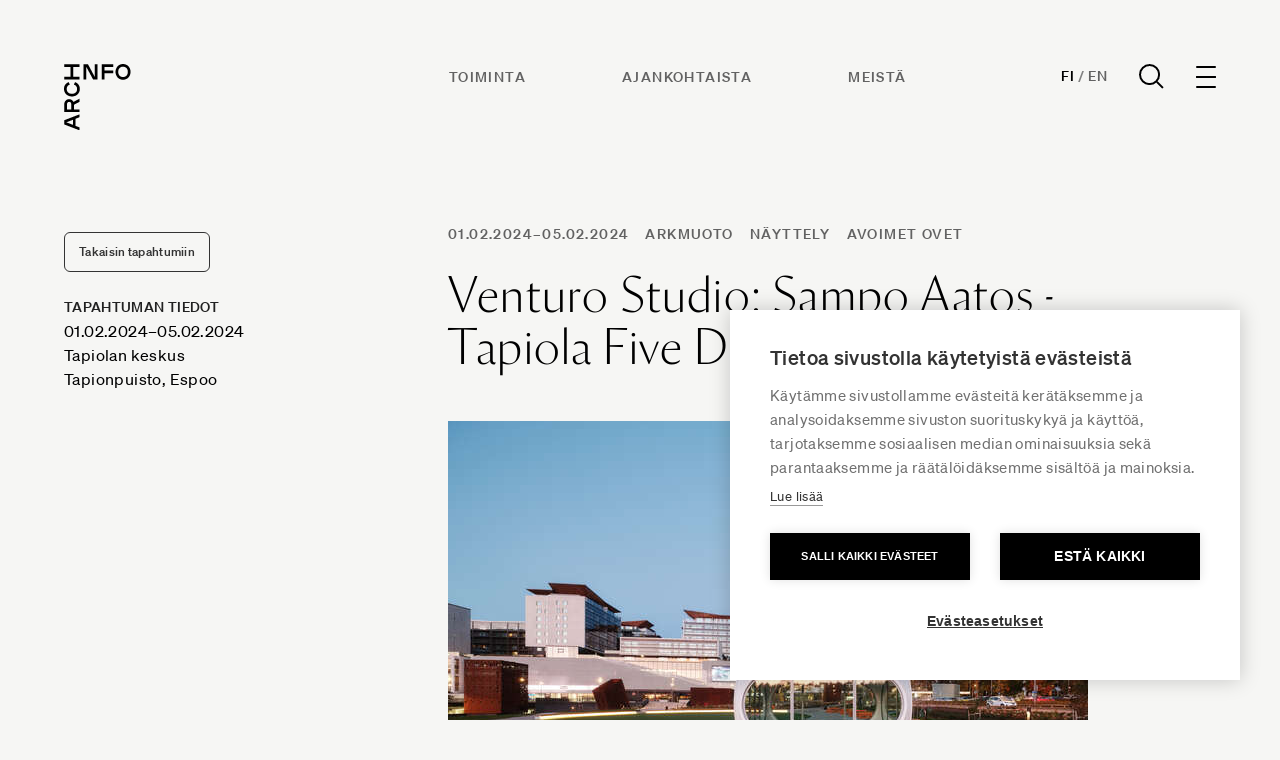

--- FILE ---
content_type: text/html; charset=UTF-8
request_url: https://www.archinfo.fi/tapahtumat/venturo-studio-sampo-aatos-tapiola-five-dimensions
body_size: 13483
content:
<!DOCTYPE html><html
lang="fi-FI" class="no-js antialiased smooth-scroll" prefix="og: https://ogp.me/ns# fb: https://ogp.me/ns/fb#"><head><meta
charset="utf-8"><meta
http-equiv="x-ua-compatible" content="ie=edge"><meta
name="viewport" content="width=device-width, initial-scale=1, shrink-to-fit=no"><meta
name="apple-touch-icon" content="/uploads/favicon.png"><link
rel="shortcut icon" href="/uploads/favicon.png" type="image/png"><link
rel="preload" href="" as="font" crossorigin><link
rel="preload" href="" as="font" crossorigin><link
rel="preload" href="" as="font" crossorigin><link
rel="preload" href="" as="font" crossorigin><link
rel="preload" href="" as="font" crossorigin><link
rel="preload" href="" as="font" crossorigin><link
rel="preload" href="" as="font" crossorigin><link
rel="preload" href="" as="font" crossorigin><link
rel="preload" href="" as="font" crossorigin><link
rel="preload" href="" as="font" crossorigin> <script>(function(w,d,s,l,i){w[l]=w[l]||[];w[l].push({'gtm.start':new Date().getTime(),event:'gtm.js'});var f=d.getElementsByTagName(s)[0],j=d.createElement(s),dl=l!='dataLayer'?'&l='+l:'';j.async=true;j.src='https://www.googletagmanager.com/gtm.js?id='+i+dl;f.parentNode.insertBefore(j,f);})(window,document,'script','dataLayer','GTM-WX557CW');</script>  <script src="https://polyfill-fastly.io/v3/polyfill.js?callback=polyfillsAreLoaded&flags=gated" defer async></script> <style>body:not(.user-is-tabbing) button:focus,body:not(.user-is-tabbing) input:focus,body:not(.user-is-tabbing) select:focus,body:not(.user-is-tabbing) textarea:focus{outline:none}</style> <script>function handleFirstTab(e){if(e.keyCode===9){document.documentElement.classList.add('user-is-tabbing');window.removeEventListener('keydown',handleFirstTab);window.addEventListener('mousedown',handleMouseDownOnce);}
function handleMouseDownOnce(){document.documentElement.classList.remove('user-is-tabbing');window.removeEventListener('mousedown',handleMouseDownOnce);window.addEventListener('keydown',handleFirstTab);}}
window.addEventListener('keydown',handleFirstTab);document.documentElement.classList.remove('no-js');</script> <style>[v-cloak]{display:none !important}[x-cloak]{display:none !important}</style> <script type="module">!function(){const e=document.createElement("link").relList;if(!(e&&e.supports&&e.supports("modulepreload"))){for(const e of document.querySelectorAll('link[rel="modulepreload"]'))r(e);new MutationObserver((e=>{for(const o of e)if("childList"===o.type)for(const e of o.addedNodes)if("LINK"===e.tagName&&"modulepreload"===e.rel)r(e);else if(e.querySelectorAll)for(const o of e.querySelectorAll("link[rel=modulepreload]"))r(o)})).observe(document,{childList:!0,subtree:!0})}function r(e){if(e.ep)return;e.ep=!0;const r=function(e){const r={};return e.integrity&&(r.integrity=e.integrity),e.referrerpolicy&&(r.referrerPolicy=e.referrerpolicy),"use-credentials"===e.crossorigin?r.credentials="include":"anonymous"===e.crossorigin?r.credentials="omit":r.credentials="same-origin",r}(e);fetch(e.href,r)}}();</script> <script>!function(){var e=document.createElement("script");if(!("noModule"in e)&&"onbeforeload"in e){var t=!1;document.addEventListener("beforeload",(function(n){if(n.target===e)t=!0;else if(!n.target.hasAttribute("nomodule")||!t)return;n.preventDefault()}),!0),e.type="module",e.src=".",document.head.appendChild(e),e.remove()}}();</script> <script src="/dist/polyfills-legacy.5e833384.js" nomodule onload="e=new CustomEvent(&#039;vite-script-loaded&#039;, {detail:{path: &#039;vite/legacy-polyfills&#039;}});document.dispatchEvent(e);"></script> <script type="module" src="/dist/app.d270e1c1.js" crossorigin onload="e=new CustomEvent(&#039;vite-script-loaded&#039;, {detail:{path: &#039;src/js/app.js&#039;}});document.dispatchEvent(e);"></script> <link
href="/dist/vendor.bd94eda6.js" rel="modulepreload" crossorigin><link
href="/dist/app.848b0eb4.css" rel="stylesheet"> <script src="/dist/app-legacy.f847dca6.js" nomodule onload="e=new CustomEvent(&#039;vite-script-loaded&#039;, {detail:{path: &#039;src/js/app-legacy.js&#039;}});document.dispatchEvent(e);"></script> <script defer src="https://unpkg.com/alpinejs@3.9.0/dist/cdn.min.js"></script> <title>Archinfo | Venturo Studio: Sampo Aatos - Tapiola Five Dimensions</title><meta name="generator" content="SEOmatic">
<meta name="keywords" content="sampo, aatos, studio, tapiola, venturo, dimensions">
<meta name="description" content="Venturo Studio: Sampo Aatos - Tapiola Five Dimensions">
<meta name="referrer" content="no-referrer-when-downgrade">
<meta name="robots" content="all">
<meta content="712185025482795" property="fb:profile_id">
<meta content="fi_FI" property="og:locale">
<meta content="Archinfo" property="og:site_name">
<meta content="website" property="og:type">
<meta content="https://www.archinfo.fi/tapahtumat/venturo-studio-sampo-aatos-tapiola-five-dimensions" property="og:url">
<meta content="Venturo Studio: Sampo Aatos - Tapiola Five Dimensions" property="og:title">
<meta content="Venturo Studio: Sampo Aatos - Tapiola Five Dimensions" property="og:description">
<meta content="https://www.archinfo.fi/uploads/_1200x630_crop_center-center_82_none/social-image.png?mtime=1765888866" property="og:image">
<meta content="1200" property="og:image:width">
<meta content="630" property="og:image:height">
<meta content="Archinfo logo on image" property="og:image:alt">
<meta content="https://www.youtube.com/channel/UCJbX3Wd7bx_HMYUvvwmCiAw" property="og:see_also">
<meta content="https://fi.linkedin.com/company/archinfo-finland" property="og:see_also">
<meta content="https://www.facebook.com/ArchinfoSuomi" property="og:see_also">
<meta content="https://www.instagram.com/archinfo_finland/" property="og:see_also">
<meta name="twitter:card" content="summary_large_image">
<meta name="twitter:site" content="@ArchinfoFinland">
<meta name="twitter:creator" content="@ArchinfoFinland">
<meta name="twitter:title" content="Venturo Studio: Sampo Aatos - Tapiola Five Dimensions">
<meta name="twitter:description" content="Venturo Studio: Sampo Aatos - Tapiola Five Dimensions">
<meta name="twitter:image" content="https://www.archinfo.fi/uploads/_800x418_crop_center-center_82_none/social-image.png?mtime=1765888866">
<meta name="twitter:image:width" content="800">
<meta name="twitter:image:height" content="418">
<meta name="twitter:image:alt" content="Archinfo logo on image">
<link href="https://www.archinfo.fi/tapahtumat/venturo-studio-sampo-aatos-tapiola-five-dimensions" rel="canonical">
<link href="https://www.archinfo.fi/" rel="home">
<link type="text/plain" href="https://www.archinfo.fi/humans.txt" rel="author">
<script>var siteVariables = {"siteUrl":"https:\/\/www.archinfo.fi\/","language":"fi-FI","siteUrls":["https:\/\/www.archinfo.fi\/","https:\/\/www.archinfo.fi\/en\/","https:\/\/new.finnisharchitecture.fi\/"],"csrfTokenName":"CRAFT_CSRF_TOKEN"};</script></head><body
id="top"
class="overflow-x-hidden loading event-template site-archinfo"
x-data="app()"
x-init="viewportHeight()"
x-on:resize.window="viewportHeight()"
>
<noscript><iframe
src="https://www.googletagmanager.com/ns.html?id=GTM-WX557CW"
height="0" width="0" style="display:none;visibility:hidden"></iframe></noscript>
<a
href="#main-content" class="skip">Siirry suoraan sisältöön</a><header
x-data="{ dropdownMenuOpen: false }"
class="site-header fixed top-0 left-0 w-full z-50 " :class="{ 'header--active': dropdownMenuOpen, 'header-inactive': !dropdownMenuOpen }"
><div
class="z-[9999] relative px-4 py-6 px-4 sm:px-6 lg:px-16 lg:py-16 site-header__content"><div
class=""><div
class="flex justify-between items-start"><div
class="header__logo-wrapper flex justify-start flex-shrink-0">
<a
class="header__logo" href="https://www.archinfo.fi/">
<span
class="sr-only">Archinfo</span>
<svg
fill="currentColor" width="68" height="66" viewBox="0 0 68 66" fill="none" xmlns="http://www.w3.org/2000/svg">
<g
clip-path="url(#clip0_340_10398)">
<path
d="M11.5955 54.7623V61.8974L15.4876 63.3869V66.3034L0.321777 60.4704V56.1893L15.4876 50.3652V53.2282L11.5955 54.7623ZM8.91128 55.7969L2.38862 58.3031L8.91128 60.8271V55.7969Z"/>
<path
d="M9.92274 40.7417V45.4063H15.488V48.082H0.322178V40.1799C0.293413 39.535 0.394289 38.8909 0.618822 38.2855C0.843354 37.68 1.18702 37.1254 1.62966 36.6543C2.0723 36.1831 2.60496 35.8049 3.19632 35.542C3.78769 35.279 4.42582 35.1365 5.07323 35.1228C5.99357 35.119 6.89512 35.3827 7.66744 35.8817C8.43976 36.3807 9.04938 37.0933 9.42169 37.9323L15.488 34.668V37.8877L9.92274 40.7417ZM3.03326 45.4063H7.23853V40.269C7.23853 38.6458 6.34376 37.852 5.13587 37.852C3.92797 37.852 3.03326 38.6458 3.03326 40.269V45.4063Z"/>
<path
d="M15.8196 24.9995C15.8196 29.2717 12.4822 32.4914 7.91014 32.4914C3.33803 32.4914 0.000638201 29.2717 0.000638201 24.9995C-0.0841742 23.5015 0.328131 22.0172 1.17389 20.776C2.01964 19.5347 3.25179 18.6056 4.68009 18.132L5.80747 20.5668C4.86648 20.8596 4.05069 21.4575 3.48975 22.2655C2.92882 23.0736 2.65498 24.0453 2.71172 25.0263C2.71172 27.9428 4.81435 29.8158 7.91014 29.8158C11.0059 29.8158 13.1086 27.9428 13.1086 25.0263C13.1616 24.0335 12.8755 23.0521 12.297 22.2422C11.7186 21.4323 10.8818 20.8417 9.92329 20.5668L11.0506 18.123C12.4938 18.5864 13.7434 19.5114 14.6056 20.7547C15.4679 21.9979 15.8946 23.49 15.8196 24.9995V24.9995Z"/>
<path
d="M9.20651 3.02382V12.7098H15.4697V15.3854H0.321777V12.7098H6.50444V3.02382H0.321777V0.348145H15.4876V3.02382H9.20651Z"/>
<path
d="M22.2252 2.70216V15.4384H19.541V0.320801H24.0147L30.8684 13.0927V0.320801H33.5526V15.4384H29.0789L22.2252 2.70216Z"/>
<path
d="M40.4596 3.02325V6.51946H49.1296V9.19514H40.4596V15.4384H37.7754V0.320801H49.3622V2.99648L40.4596 3.02325Z"/>
<path
d="M59.0348 0C63.3206 0 66.5506 3.32675 66.5506 7.88432C66.5506 12.4419 63.3206 15.7686 59.0348 15.7686C54.749 15.7686 51.519 12.4419 51.519 7.88432C51.519 3.32675 54.7401 0 59.0348 0ZM59.0348 2.67568C56.109 2.67568 54.2211 4.77162 54.2211 7.85757C54.2211 10.9435 56.109 13.0395 59.0348 13.0395C61.9606 13.0395 63.8485 10.9435 63.8485 7.85757C63.8485 4.77162 61.9606 2.70243 59.0348 2.70243V2.67568Z"/>
</g>
<defs>
<clipPath
id="clip0_340_10398">
<rect
width="68" height="66" fill="currentColor"/>
</clipPath>
</defs>
</svg>
</a></div><ul
class="hidden md:flex header__links mr-auto"><li
class="mr-12 lg:mr-24">
<a
href="https://www.archinfo.fi/toiminta"                class="text-sm font-bold text-[#626262] uppercase tracking-widest leading-normal hover:text-black transition-colors duration-200"
>Toiminta</a></li><li
class="mr-12 lg:mr-24">
<a
href="https://www.archinfo.fi/ajankohtaista"                class="text-sm font-bold text-[#626262] uppercase tracking-widest leading-normal hover:text-black transition-colors duration-200"
>Ajankohtaista</a></li><li
class="mr-12 lg:mr-24">
<a
href="https://www.archinfo.fi/archinfo"                class="text-sm font-bold text-[#626262] uppercase tracking-widest leading-normal hover:text-black transition-colors duration-200"
>Meistä</a></li></ul><div
class="flex items-center"><div
class="header__language-search flex items-center"><div
class="flex items-center font-soehne font-bold text-sm tracking-wide uppercase">
<a
href="https://www.archinfo.fi" class="site--active hover:text-[#828282] transition-colors duration-200">Fi</a>
<span
class="text-[#828282] mx-1">/</span>
<a
href="https://www.archinfo.fi/en" class=" hover:text-[#828282] transition-colors duration-200">En</a></div>
<a
href="https://www.archinfo.fi/search" class="nav-search ml-8">
<svg
width="25" height="25" viewBox="0 0 25 25" fill="none" xmlns="http://www.w3.org/2000/svg">
<circle
cx="10.56" cy="10.56" r="9.56" stroke="black" stroke-width="2"/>
<path
d="M24 24.0003L17.76 17.7603" stroke="black" stroke-width="2"/>
</svg>
</a><form
action="https://www.archinfo.fi/search" class="py-2 hidden">
<label
for="search" class="sr-only">Haku</label><div
class="relative"><div
class="pointer-events-none absolute inset-y-0 left-0 pl-3 flex items-center">
<svg
class="h-5 w-5 text-gray-600" xmlns="https://www.w3.org/2000/svg" viewBox="0 0 20 20" fill="currentColor" aria-hidden="true">
<path
fill-rule="evenodd" d="M8 4a4 4 0 100 8 4 4 0 000-8zM2 8a6 6 0 1110.89 3.476l4.817 4.817a1 1 0 01-1.414 1.414l-4.816-4.816A6 6 0 012 8z" clip-rule="evenodd" />
</svg></div>
<input
id="search" name="search" class="w-full font-semibold bg-transparent text-gray-600 border border-transparent rounded-md py-2 pl-10 pr-3 text-sm placeholder-gray-600 focus:outline-none focus:text-gray-600 focus:placeholder-gray-600 sm:text-sm appearance-none" placeholder="Haku" type="search"></div></form></div><div
class="ml-8"><div
@click="dropdownMenuOpen = !dropdownMenuOpen"
class="hamburger-icon cursor-pointer focus:outline-none focus:ring-2 focus:ring-inset focus:ring-black"
:class="{ 'is-active': dropdownMenuOpen }"
><div
class="hamburger-icon__line"></div><div
class="hamburger-icon__line"></div><div
class="hamburger-icon__line"></div><div
class="hamburger-icon__line"></div></div></div></div></div></div></div><div
class="mobile-navigation fixed z-50 inset-0 overflow-hidden"
aria-labelledby="slide-over-title"
role="dialog"
aria-modal="true"
@keydown.window.escape="dropdownMenuOpen = false"
x-show="dropdownMenuOpen"
x-cloak
><div
class="absolute inset-0 overflow-hidden"><div
x-show="dropdownMenuOpen"
x-transition:enter="ease-in-out duration-500"
x-transition:enter-start="opacity-0"
x-transition:enter-end="opacity-100"
x-transition:leave="ease-in-out duration-500"
x-transition:leave-start="opacity-100"
x-transition:leave-end="opacity-0"
@click="dropdownMenuOpen = false"
class="absolute inset-0 bg-gray-900 bg-opacity-75 transition-opacity"
aria-hidden="true"
></div><div
class="fixed inset-y-0 right-0 max-w-full flex"><div
x-show="dropdownMenuOpen"
x-transition:enter="transform transition ease-in-out duration-500"
x-transition:enter-start="-translate-y-full"
x-transition:enter-end="translate-y-0"
x-transition:leave="transform transition ease-in-out duration-500"
x-transition:leave-start="translate-y-0"
x-transition:leave-end="-translate-y-full"
class="w-screen"
><div
class="h-screen pt-56 pb-20 bg-white shadow-xl overflow-y-scroll bg-[#EDE9E7]"><div
class="min-h-full relative flex flex-col flex-1 px-4 sm:px-6 lg:px-16"><nav
class="flex flex-wrap"><ul
class="hidden md:block w-full md:w-1/2 xl:w-1/4 mb-16"><li
class="mb-5"><p
class="text-sm font-bold uppercase tracking-widest">Archinfo</p></li><li>
<a
href="https://www.google.com/maps/place/H%C3%A4meentie+19,+00500+Helsinki/@60.185713,24.9590202,17z/data=!3m1!4b1!4m6!3m5!1s0x4692099b2ded4cb3:0x2cb235ae7a6da2a7!8m2!3d60.1857104!4d24.9615951!16s%2Fg%2F11c27w9d4n?entry=ttu" class="text-base leading-[2] tracking-wide hover:text-[#626262] transition-colors duration-200;]">Hämeentie 19<br
/>
00500 Helsinki, Finland</a></li><li>
<a
href="tel:" class="text-base leading-[2] tracking-wide hover:text-[#626262] transition-colors duration-200;]"></a></li><li>
<a
href="mailto:info@archinfo.fi" class="text-base leading-[2] tracking-wide hover:text-[#626262] transition-colors duration-200;]">info@archinfo.fi</a></li></ul><ul
class="w-full md:w-1/2 xl:w-1/4 mb-16"><li
class="mb-5"><p
class="text-sm font-bold uppercase tracking-widest"><a
href="https://www.archinfo.fi/toiminta">Toiminta</a></p></li><li><a
href="https://www.archinfo.fi/toiminta/arkkitehtuuri" class="text-base leading-[2] tracking-wide hover:text-[#626262] transition-colors duration-200;]">Arkkitehtuuri</a></li><li><a
href="https://www.archinfo.fi/toiminta/kansainvalisyys" class="text-base leading-[2] tracking-wide hover:text-[#626262] transition-colors duration-200;]">Kansainvälisyys</a></li><li><a
href="https://www.archinfo.fi/toiminta/vaikuttaminen" class="text-base leading-[2] tracking-wide hover:text-[#626262] transition-colors duration-200;]">Vaikuttaminen</a></li><li><a
href="https://www.archinfo.fi/projektit" class="text-base leading-[2] tracking-wide hover:text-[#626262] transition-colors duration-200;]">Kaikki projektit</a></li></ul><ul
class="w-full md:w-1/2 xl:w-1/4 mb-16"><li
class="mb-5"><p
class="text-sm font-bold uppercase tracking-widest"><a
href="https://www.archinfo.fi/artikkelit">Ajankohtaista</a></p></li><li><a
href="https://www.archinfo.fi/artikkelit/uutiset" class="text-base leading-[2] tracking-wide hover:text-[#626262] transition-colors duration-200;]">Uutiset</a></li><li><a
href="https://www.archinfo.fi/artikkelit/artikkelit" class="text-base leading-[2] tracking-wide hover:text-[#626262] transition-colors duration-200;]">Artikkelit</a></li><li><a
href="https://www.archinfo.fi/tapahtumat" class="text-base leading-[2] tracking-wide hover:text-[#626262] transition-colors duration-200;]">Tapahtumat</a></li><li><a
href="https://www.archinfo.fi/artikkelit/ilmoitukset" class="text-base leading-[2] tracking-wide hover:text-[#626262] transition-colors duration-200;]">Ilmoitustaulu</a></li><li><a
href="/arkisto" class="text-base leading-[2] tracking-wide hover:text-[#626262] transition-colors duration-200;]">Arkisto</a></li></ul><ul
class="w-full md:w-1/2 xl:w-1/4 mb-16"><li
class="mb-5"><p
class="text-sm font-bold uppercase tracking-widest"><a >Tietoa meistä</a></p></li><li><a
href="https://www.archinfo.fi/archinfo" class="text-base leading-[2] tracking-wide hover:text-[#626262] transition-colors duration-200;]">Archinfo</a></li><li><a
href="https://www.archinfo.fi/archinfo/yhteystiedot" class="text-base leading-[2] tracking-wide hover:text-[#626262] transition-colors duration-200;]">Yhteystiedot</a></li><li><a
href="https://www.archinfo.fi/archinfo/medialle" class="text-base leading-[2] tracking-wide hover:text-[#626262] transition-colors duration-200;]">Medialle</a></li></ul><ul
class="w-full md:w-1/2 xl:w-1/4 mb-16"><li
class="mb-5"><p
class="text-sm font-bold uppercase tracking-widest"><a >Jäsenorganisaatiot</a></p></li><li><a
href="https://www.alvaraalto.fi/" class="text-base leading-[2] tracking-wide hover:text-[#626262] transition-colors duration-200;]">Alvar Aalto -säätiö</a></li><li><a
href="https://www.safa.fi/" class="text-base leading-[2] tracking-wide hover:text-[#626262] transition-colors duration-200;]">Suomen Arkkitehtiliitto SAFA</a></li><li><a
href="https://www.atl.fi/" class="text-base leading-[2] tracking-wide hover:text-[#626262] transition-colors duration-200;]">Arkkitehtitoimistojen liitto ATL</a></li><li><a
href="https://www.mfa.fi/" class="text-base leading-[2] tracking-wide hover:text-[#626262] transition-colors duration-200;]">Suomen arkkitehtuurimuseon säätiö</a></li><li><a
href="https://www.rts.fi/" class="text-base leading-[2] tracking-wide hover:text-[#626262] transition-colors duration-200;]">Rakennustietosäätiö RTS</a></li></ul><ul
class="md:hidden w-full md:w-1/2 xl:w-1/4 mb-16"><li
class="mb-5"><p
class="text-sm font-bold uppercase tracking-widest">Archinfo</p></li><li>
<a
href="https://www.google.com/maps/place/H%C3%A4meentie+19,+00500+Helsinki/@60.185713,24.9590202,17z/data=!3m1!4b1!4m6!3m5!1s0x4692099b2ded4cb3:0x2cb235ae7a6da2a7!8m2!3d60.1857104!4d24.9615951!16s%2Fg%2F11c27w9d4n?entry=ttu" class="text-base leading-[2] tracking-wide hover:text-[#626262] transition-colors duration-200;]">Hämeentie 19<br
/>
00500 Helsinki, Finland</a></li><li>
<a
href="tel:" class="text-base leading-[2] tracking-wide hover:text-[#626262] transition-colors duration-200;]"></a></li><li>
<a
href="mailto:info@archinfo.fi" class="text-base leading-[2] tracking-wide hover:text-[#626262] transition-colors duration-200;]">info@archinfo.fi</a></li></ul><div
class="w-full md:w-1/2 xl:w-1/4 mb-16"><p
class="text-sm font-bold uppercase tracking-widest mb-5">Uutiskirje</p><p
class="text-base leading-normal tracking-wide mb-6">Tilaamalla Archinfon uutiskirjeen saat uusimmat arkkitehtuurin alan uutiset suoraan sähköpostiisi.</p>
<a
href="https://www.archinfo.fi/tilaa-uutiskirjeemme" class="button">Tilaa</a></div></nav><div
class="flex justify-between items-end mt-auto"><p
class="text-sm tracking-wide leading-loose">
<span
class="block font-bold text-xs tracking-widest uppercase">Archinfo</span>
Hämeentie 19, Helsinki  |  info@archinfo.fi</p><div
class="flex space-x-6 lg:order-3 lg:mr-0">
<a
href="https://www.instagram.com/archinfo_finland/" class="text-gray-700 hover:text-black">
<span
class="sr-only">Instagram</span>
<svg
class="h-4 w-4" fill="currentColor" viewBox="0 0 24 24" width="24" height="24" aria-hidden="true">
<path
fill-rule="evenodd" d="M12.315 2c2.43 0 2.784.013 3.808.06 1.064.049 1.791.218 2.427.465a4.902 4.902 0 011.772 1.153 4.902 4.902 0 011.153 1.772c.247.636.416 1.363.465 2.427.048 1.067.06 1.407.06 4.123v.08c0 2.643-.012 2.987-.06 4.043-.049 1.064-.218 1.791-.465 2.427a4.902 4.902 0 01-1.153 1.772 4.902 4.902 0 01-1.772 1.153c-.636.247-1.363.416-2.427.465-1.067.048-1.407.06-4.123.06h-.08c-2.643 0-2.987-.012-4.043-.06-1.064-.049-1.791-.218-2.427-.465a4.902 4.902 0 01-1.772-1.153 4.902 4.902 0 01-1.153-1.772c-.247-.636-.416-1.363-.465-2.427-.047-1.024-.06-1.379-.06-3.808v-.63c0-2.43.013-2.784.06-3.808.049-1.064.218-1.791.465-2.427a4.902 4.902 0 011.153-1.772A4.902 4.902 0 015.45 2.525c.636-.247 1.363-.416 2.427-.465C8.901 2.013 9.256 2 11.685 2h.63zm-.081 1.802h-.468c-2.456 0-2.784.011-3.807.058-.975.045-1.504.207-1.857.344-.467.182-.8.398-1.15.748-.35.35-.566.683-.748 1.15-.137.353-.3.882-.344 1.857-.047 1.023-.058 1.351-.058 3.807v.468c0 2.456.011 2.784.058 3.807.045.975.207 1.504.344 1.857.182.466.399.8.748 1.15.35.35.683.566 1.15.748.353.137.882.3 1.857.344 1.054.048 1.37.058 4.041.058h.08c2.597 0 2.917-.01 3.96-.058.976-.045 1.505-.207 1.858-.344.466-.182.8-.398 1.15-.748.35-.35.566-.683.748-1.15.137-.353.3-.882.344-1.857.048-1.055.058-1.37.058-4.041v-.08c0-2.597-.01-2.917-.058-3.96-.045-.976-.207-1.505-.344-1.858a3.097 3.097 0 00-.748-1.15 3.098 3.098 0 00-1.15-.748c-.353-.137-.882-.3-1.857-.344-1.023-.047-1.351-.058-3.807-.058zM12 6.865a5.135 5.135 0 110 10.27 5.135 5.135 0 010-10.27zm0 1.802a3.333 3.333 0 100 6.666 3.333 3.333 0 000-6.666zm5.338-3.205a1.2 1.2 0 110 2.4 1.2 1.2 0 010-2.4z" clip-rule="evenodd" />
</svg>
</a>
<a
href="https://www.facebook.com/ArchinfoSuomi" class="text-gray-700 hover:text-black">
<span
class="sr-only">Facebook</span>
<svg
class="h-4 w-4" fill="currentColor" viewBox="0 0 10 16">
<path
d="M8.69512 8.93203L9.1359 6.05825H6.37862V4.19334C6.37862 3.40712 6.76378 2.64078 7.99878 2.64078H9.2524V0.194188C9.2524 0.194188 8.11468 0 7.027 0C4.75606 0 3.27184 1.37631 3.27184 3.86797V6.05825H0.747559V8.93203H3.27184V15.8792C3.778 15.9586 4.29678 16 4.82525 16C5.35371 16 5.87246 15.9586 6.37862 15.8792V8.93203H8.69512Z" fill="#333333"/>
</svg>
</a>
<a
href="https://fi.linkedin.com/company/archinfo-finland" class="text-gray-700 hover:text-black">
<span
class="sr-only">LinkedIn</span>
<svg
class="h-4 w-4" fill="currentColor" viewBox="0 0 16 16" width="24" height="24" aria-hidden="true">
<path
d="M14.7907 -0.0424805C15.4432 -0.0424805 15.9746 0.474176 15.9746 1.11146V14.8068C15.9746 15.4441 15.4432 15.9616 14.7907 15.9616H1.15135C0.500135 15.9616 -0.0290527 15.4441 -0.0290527 14.8068V1.11146C-0.0290527 0.474176 0.500135 -0.0424805 1.15135 -0.0424805H14.7907ZM13.6085 13.5947V9.40611C13.6085 7.34918 13.1644 5.76777 10.761 5.76777C9.6062 5.76777 8.8317 6.40099 8.5152 7.00139H8.4827V5.9573H6.20735V13.5947H8.57817V9.81724C8.57817 8.82089 8.76663 7.85558 10.0017 7.85558C11.2199 7.85558 11.2351 8.99499 11.2351 9.88064V13.5947H13.6085ZM4.71826 5.9573H2.3422V13.5947H4.71826V5.9573ZM3.53085 2.16077C2.76851 2.16077 2.15379 2.77749 2.15379 3.53724C2.15379 4.29718 2.76851 4.91386 3.53085 4.91386C4.2902 4.91386 4.90667 4.29718 4.90667 3.53724C4.90667 2.77749 4.2902 2.16077 3.53085 2.16077Z" fill="#333333"/>
</svg>
</a>
<a
href="https://www.youtube.com/channel/UCJbX3Wd7bx_HMYUvvwmCiAw" class="text-gray-700 hover:text-black">
<span
class="sr-only">YouTube</span>
<svg
class="h-4 w-4" fill="currentColor" viewBox="0 0 16 16" width="24" height="24" aria-hidden="true">
<path
d="M7.95231 2.83331C5.83474 2.83331 3.86729 2.98419 2.74463 3.21873C2.74224 3.21936 2.73985 3.22001 2.73747 3.22068C1.89166 3.41021 1.09523 4.01606 0.927572 4.96482C0.927349 4.96612 0.927132 4.96743 0.926921 4.96873C0.798116 5.7334 0.666504 6.73021 0.666504 8.16665C0.666504 9.60036 0.798567 10.5708 0.961426 11.3756C1.1332 12.2964 1.91124 12.9206 2.77002 13.1126C2.77413 13.1137 2.77825 13.1148 2.78239 13.1159C3.95407 13.3467 5.86599 13.5 7.98356 13.5C10.1011 13.5 12.0141 13.3467 13.186 13.1159C13.1902 13.1148 13.1943 13.1137 13.1984 13.1126C14.0442 12.9231 14.8406 12.3172 15.0083 11.3685C15.0088 11.3661 15.0092 11.3637 15.0096 11.3613C15.1364 10.581 15.3008 9.58519 15.3332 8.14646C15.3332 8.14277 15.3332 8.13909 15.3332 8.1354C15.3332 6.69588 15.1684 5.69287 15.0076 4.89842C14.8372 3.97567 14.0583 3.34981 13.1984 3.15753C13.1853 3.15461 13.172 3.15222 13.1587 3.15037C12.0153 2.98963 10.0702 2.83331 7.95231 2.83331ZM6.71859 5.6673C6.84206 5.66475 6.96968 5.69395 7.08968 5.7617L9.95752 7.38214C10.4412 7.65547 10.4412 8.34514 9.95752 8.61847L7.08968 10.2389C6.61001 10.5096 6.01221 10.1668 6.01221 9.62042V6.37954C6.01221 5.96979 6.34818 5.67495 6.71859 5.6673Z" fill="#333333"/>
</svg>
</a></div></div></div></div></div></div></div></div></header><main
id="content" class="site-content"><section
class="pt-40 md:pt-56 pb-24 px-4 sm:px-6 lg:px-16"><div
class="flex flex-col-reverse lg:flex-row justify-between items-start"><div
class="w-full lg:w-1/4 xl:w-1/5"><div
class="make-me-stick flex flex-col-reverse lg:flex-col items-start">
<a
href="https://www.archinfo.fi/tapahtumat" class="text-xs text-[#333333] font-bold rounded-md py-2.5 px-3.5 border border-[#333333] mt-4 hover:bg-[#333333] hover:text-white transition-colors duration-200 tracking-wide mt-0 lg:mt-2 mb-6">
Takaisin tapahtumiin
</a><div
class="mb-8 lg:mb-0"><div
class="flextext-sm tracking-wide leading-loose mb-4"><p
class="text-sm font-bold uppercase">Tapahtuman tiedot</p>
<time
datetime="2024-02-01T00:00:00+02:00">
01.02.2024–05.02.2024
</time><div
class="flex items-center">
<span>Tapiolan keskus</span></div><div
class="flex items-center">
<span>Tapionpuisto, Espoo</span></div></div><div
class="richText-side mt-4"></div></div></div></div><div
class="w-full lg:w-2/3 mb-8 lg:mb-0"><div
class="max-w-[640px]"><div
class="sm:flex text-sm uppercase font-bold tracking-widest mb-6">
<time
class="flex-shrink-0 text-sm text-[#626262]" datetime="2024-02-01T00:00:00+02:00">
01.02.2024–05.02.2024
</time><div
class="text-sm sm:ml-4">
<a
href="https://www.archinfo.fi/tapahtumat/ark-muoto" class="inline-block mr-3 text-[#626262]">ArkMuoto</a>
<a
href="https://www.archinfo.fi/tapahtumat/nayttely" class="inline-block mr-3 text-[#626262]">näyttely</a>
<a
href="https://www.archinfo.fi/tapahtumat/avoimet-ovet" class="inline-block mr-3 text-[#626262]">avoimet ovet</a></div></div><h1 class="heading-3 mb-12">Venturo Studio: Sampo Aatos - Tapiola Five Dimensions</h1><div
class="mb-12"><figure>
<img
src="data:image/svg+xml,%3Csvg%20xmlns=%27http://www.w3.org/2000/svg%27%20width=%271280%27%20height=%27719%27%20style=%27background:%23CCC%27%20/%3E"
data-srcset="/uploads/_640x359_crop_center-center_60_line/Unto_Rautio_Venturo_DSF4427_16x9_web.jpg 640w, /uploads/_1280x719_crop_center-center_82_line/Unto_Rautio_Venturo_DSF4427_16x9_web.jpg 1280w, /uploads/_2560x1439_crop_center-center_61_line/Unto_Rautio_Venturo_DSF4427_16x9_web.jpg 2560w"
data-sizes="auto"
alt="Kaupunkiympäristön edustalla lujitemuovista valmistettu talo"
class="w-full lazyload"
/></figure></div><p
class="text-[18px] sm:text-lg leading-loose mb-8">
﻿Venturo, CF-45, on arkkitehti Matti Suurosen (1933-2013) vuonna 1971 suunnittelema ikoninen arkkitehtuuri- ja muotoilukohde.</p><div
class="richText"><figure><img
src="/uploads/logo-tapahtumailmoituksiin-ArkMuoto.png" data-image="141120" style="opacity: 1;"></figure><p>Kokeellisella suunnittelulla leikkivä Venturo on Suurosen Casa Finlandia -sarjan uusin kohde Espoossa, aiempia teoksia ovat Futuro-talo (1968) Näyttelykeskus WeeGeellä sekä Otaniemen vanhalla ostarilla sijaitseva grillikioski CF-10 (1970). Venturo täydentää kiinnostavalla tavalla Tapiolan puutarhakaupungin arkkitehtuuria edustaessaan modernismin aikakautta niin linjakkaan muotokielensä kuin optimistisen ideologiansa kautta.<br><br>Ennen yleisölle avautumista kevään 2024 aikana Venturo muuntautuu osaksi Sampo Aatoksen Tapiola Five Dimensions - valoinstallaatiota. Teoksessa usea eri diaprojektori luo tilaan Tapiolan ja Venturon arkkitehtuurista ammentavia muotoja muodostaen kolmiulotteisia ja abstrakteja heijastuksia. Lisätiedot: <a
href="http://www.espoo.fi/venturo" target="_blank" data-saferedirecturl="https://www.google.com/url?q=http://www.espoo.fi/venturo&source=gmail&ust=1706779490078000&usg=AOvVaw2D3vYoqMVHad6qiRHsgFn2">www.espoo.fi/venturo</a>. Kuva: Unto Rautio</p></div><footer
class="mt-8"><div
class="flex justify-between mb-8"><p
class="text-sm tracking-wide text-[#626262] uppercase">Jaa tämä tapahtuma</p><div
class="a2a_kit a2a_default_style">
<a
class="a2a_button_facebook text-[#626262] hover:text-black transition-colors duration-200">
<svg
width="30" height="30" viewBox="0 0 30 30" class="fill-current"><path
fill-rule="evenodd" clip-rule="evenodd" d="M15 27a12 12 0 1 0 0-24 12 12 0 0 0 0 24zm-1.23-6.03V15.6H12v-2.15h1.77v-1.6C13.77 10 14.85 9 16.42 9c.75 0 1.4.06 1.58.08v1.93h-1.09c-.85 0-1.02.43-1.02 1.05v1.38h2.04l-.27 2.15H15.9V21l-2.13-.03z"></path></svg>
</a>
<a
class="a2a_button_twitter text-[#626262] hover:text-black transition-colors duration-200">
<svg
width="30" height="30" viewBox="0 0 30 30" class="fill-current"><path
fill-rule="evenodd" clip-rule="evenodd" d="M15 27a12 12 0 1 0 0-24 12 12 0 0 0 0 24zm4.95-16.17a2.67 2.67 0 0 0-4.6 1.84c0 .2.03.41.05.62a7.6 7.6 0 0 1-5.49-2.82 3 3 0 0 0-.38 1.34c.02.94.49 1.76 1.2 2.23a2.53 2.53 0 0 1-1.2-.33v.04c0 1.28.92 2.36 2.14 2.62-.23.05-.46.08-.71.1l-.21-.02-.27-.03a2.68 2.68 0 0 0 2.48 1.86A5.64 5.64 0 0 1 9 19.38a7.62 7.62 0 0 0 4.1 1.19c4.9 0 7.58-4.07 7.57-7.58v-.39c.52-.36.97-.83 1.33-1.38-.48.23-1 .37-1.53.43.56-.33.96-.86 1.15-1.48-.5.31-1.07.53-1.67.66z"></path></svg>
</a>
<a
class="a2a_button_copy_link text-[#626262] hover:text-black transition-colors duration-200">
<svg
width="30" height="30" viewBox="0 0 30 30" class="fill-current"><path
fill-rule="evenodd" clip-rule="evenodd" d="M15 27a12 12 0 1 0 0-24 12 12 0 0 0 0 24zM9.29 16.28c-.2.36-.29.75-.29 1.17a2.57 2.57 0 0 0 .78 1.84l1.01.96c.53.5 1.17.75 1.92.75s1.38-.25 1.9-.75l1.2-1.15.75-.71.51-.5a2.51 2.51 0 0 0 .72-2.34.7.7 0 0 0-.03-.18 2.74 2.74 0 0 0-.23-.5v-.02l-.08-.14-.02-.03-.02-.01a.33.33 0 0 0-.07-.1c0-.02-.01-.03-.03-.05a.2.2 0 0 0-.03-.03l-.03-.04v-.01l-.02-.03-.04-.03a.85.85 0 0 1-.13-.13l-.43-.42-.06.06-.9.84-.05.09a.26.26 0 0 0-.03.1l.37.38c.04.03.08.07.1.11l.01.01.01.03.02.01.04.1.03.04.06.1v.02l.01.02c.03.1.05.2.05.33a1 1 0 0 1-.12.49c-.07.13-.15.22-.22.29l-.88.85-.61.57-.95.92c-.22.2-.5.3-.82.3-.31 0-.58-.1-.8-.3l-.98-.96a1.15 1.15 0 0 1-.3-.42 1.4 1.4 0 0 1-.04-.35c0-.1.01-.2.04-.3a1 1 0 0 1 .3-.49l1.5-1.46v-.24c0-.21 0-.42.04-.6a3.5 3.5 0 0 1 .92-1.72c-.41.1-.78.32-1.11.62l-.01.02-.01.01-2.46 2.33c-.2.21-.35.4-.44.6h-.02c0 .02 0 .02-.02.02v.02l-.01.01zm3.92-1.8a1.83 1.83 0 0 0 .02.97c0 .06 0 .13.02.19.06.17.14.34.22.5v.02l.06.12.02.03.01.02.08.1c0 .02.02.03.04.05l.08.1h.01c0 .01 0 .03.02.03l.14.14.43.41.08-.06.88-.84.05-.09.03-.1-.36-.37a.4.4 0 0 1-.12-.13v-.02l-.02-.02-.05-.09-.04-.04-.04-.1v-.02l-.02-.02a1.16 1.16 0 0 1 .06-.82c.09-.14.16-.24.23-.3l.9-.85.6-.58.93-.92c.23-.2.5-.3.82-.3a1.2 1.2 0 0 1 .82.3l1 .96c.13.15.23.29.28.42a1.43 1.43 0 0 1 0 .66c-.03.17-.12.33-.26.48l-1.54 1.45.02.25a3.28 3.28 0 0 1-.96 2.32 2.5 2.5 0 0 0 1.1-.62l.01-.01 2.46-2.34c.19-.2.35-.4.46-.6l.02-.02v-.02h.01a2.45 2.45 0 0 0 .21-1.82 2.53 2.53 0 0 0-.7-1.19l-1-.96a2.68 2.68 0 0 0-1.91-.75c-.75 0-1.38.25-1.9.76l-1.2 1.14-.76.72-.5.49c-.4.37-.64.83-.74 1.37z"></path></svg>
</a></div></div><div
class="flex">
<a
href="https://www.archinfo.fi/tagit/arkjamuoto" class="text-xxs font-bold py-1.5 px-2 text-[#626262] leading-none uppercase tracking-widest border border-[#626262] rounded-md hover:bg-[#333333] hover:border-[#333333] hover:text-white transition-colors duration-200 mb-2.5 mr-2">ArkMuoto</a>
<a
href="https://www.archinfo.fi/tagit/arkmuoto-2024-tapahtumat-2" class="text-xxs font-bold py-1.5 px-2 text-[#626262] leading-none uppercase tracking-widest border border-[#626262] rounded-md hover:bg-[#333333] hover:border-[#333333] hover:text-white transition-colors duration-200 mb-2.5 mr-2">ArkMuoto 2024 tapahtumat</a></div></footer></div></div></div></section><section
class="py-20 px-4 sm:px-6 lg:px-16"><div
class=""><h3 class="mb-12">
Sinua saattaisi kiinnostaa myös</h3><div
class="">
<a
href="https://www.archinfo.fi/tapahtumat/auringon-maalaamia-koteja-aalto2" class="flex md:hidden justify-between items-center font-soehne py-4 transition duration-200 border-b border-black"><div
class="w-2/3 flex-shrink-0 flex-grow-0"><p
class="text-sm leading-loose hover:text-[#626262] transition-colors duration-200">
Auringon maalaamia koteja</p></div><div
class="w-1/5 flex-shrink-0 flex-grow-0"><p
class="text-xxs text-right">26.09.2025–12.04.2026</p></div>
</a><div
class="hidden md:flex justify-between items-center font-soehne py-6 transition duration-200 border-b border-black"><div
class="w-3/12 md:w-3/12 -mb-2 hidden sm:flex flex-wrap flex-shrink-0 flex-grow-0">
<a
href="https://www.archinfo.fi/tapahtumat/nayttely" class="block text-xxs font-bold py-1.5 px-2 text-[#626262] leading-none uppercase tracking-widest border border-[#626262] rounded-md	hover:bg-[#333333] hover:border-[#333333] hover:text-white transition-colors duration-200 my-1 ">
näyttely
</a></div><div
class="w-6/12 md:w-4/12 flex-shrink-0 flex-grow-0">
<a
href="https://www.archinfo.fi/tapahtumat/auringon-maalaamia-koteja-aalto2" class="text-xs md:text-base hover:text-[#626262] transition-colors duration-200">
Auringon maalaamia koteja
</a></div><div
class="hidden md:block w-2/12 flex-shrink-0 flex-grow-0"><p
class=" text-sm">
Jyväskylä</p></div><div
class="hidden md:block w-2/12 flex-shrink-0 flex-grow-0"><p
class="text-sm">26.09.2025–12.04.2026</p></div><div
class="">
<a
href="https://www.archinfo.fi/tapahtumat/auringon-maalaamia-koteja-aalto2" class="text-xxs md:text-sm py-1.5 px-2.5 md:p-0 rounded-sm border border-[#626262] md:rounded-none md:border-t-0 md:border-x-0 uppercase md:normal-case text-center hover:border-transparent transiton-colors duration-200">Lue lisää</a></div></div>
<a
href="https://www.archinfo.fi/tapahtumat/pako-muumilaaksoon" class="flex md:hidden justify-between items-center font-soehne py-4 transition duration-200 border-b border-black"><div
class="w-2/3 flex-shrink-0 flex-grow-0"><p
class="text-sm leading-loose hover:text-[#626262] transition-colors duration-200">
Pako Muumilaaksoon</p></div><div
class="w-1/5 flex-shrink-0 flex-grow-0"><p
class="text-xxs text-right">10.10.2025–27.09.2026</p></div>
</a><div
class="hidden md:flex justify-between items-center font-soehne py-6 transition duration-200 border-b border-black"><div
class="w-3/12 md:w-3/12 -mb-2 hidden sm:flex flex-wrap flex-shrink-0 flex-grow-0">
<a
href="https://www.archinfo.fi/tapahtumat/nayttely" class="block text-xxs font-bold py-1.5 px-2 text-[#626262] leading-none uppercase tracking-widest border border-[#626262] rounded-md	hover:bg-[#333333] hover:border-[#333333] hover:text-white transition-colors duration-200 my-1 ">
näyttely
</a></div><div
class="w-6/12 md:w-4/12 flex-shrink-0 flex-grow-0">
<a
href="https://www.archinfo.fi/tapahtumat/pako-muumilaaksoon" class="text-xs md:text-base hover:text-[#626262] transition-colors duration-200">
Pako Muumilaaksoon
</a></div><div
class="hidden md:block w-2/12 flex-shrink-0 flex-grow-0"><p
class=" text-sm">
Helsinki</p></div><div
class="hidden md:block w-2/12 flex-shrink-0 flex-grow-0"><p
class="text-sm">10.10.2025–27.09.2026</p></div><div
class="">
<a
href="https://www.archinfo.fi/tapahtumat/pako-muumilaaksoon" class="text-xxs md:text-sm py-1.5 px-2.5 md:p-0 rounded-sm border border-[#626262] md:rounded-none md:border-t-0 md:border-x-0 uppercase md:normal-case text-center hover:border-transparent transiton-colors duration-200">Lue lisää</a></div></div>
<a
href="https://www.archinfo.fi/tapahtumat/beyond-zero-2" class="flex md:hidden justify-between items-center font-soehne py-4 transition duration-200 border-b border-black"><div
class="w-2/3 flex-shrink-0 flex-grow-0"><p
class="text-sm leading-loose hover:text-[#626262] transition-colors duration-200">
Beyond Zero</p></div><div
class="w-1/5 flex-shrink-0 flex-grow-0"><p
class="text-xxs text-right">16.01.2026–08.03.2026</p></div>
</a><div
class="hidden md:flex justify-between items-center font-soehne py-6 transition duration-200 border-b border-black"><div
class="w-3/12 md:w-3/12 -mb-2 hidden sm:flex flex-wrap flex-shrink-0 flex-grow-0">
<a
href="https://www.archinfo.fi/tapahtumat/nayttely" class="block text-xxs font-bold py-1.5 px-2 text-[#626262] leading-none uppercase tracking-widest border border-[#626262] rounded-md	hover:bg-[#333333] hover:border-[#333333] hover:text-white transition-colors duration-200 my-1 ">
näyttely
</a></div><div
class="w-6/12 md:w-4/12 flex-shrink-0 flex-grow-0">
<a
href="https://www.archinfo.fi/tapahtumat/beyond-zero-2" class="text-xs md:text-base hover:text-[#626262] transition-colors duration-200">
Beyond Zero
</a></div><div
class="hidden md:block w-2/12 flex-shrink-0 flex-grow-0"><p
class=" text-sm">
Oulu</p></div><div
class="hidden md:block w-2/12 flex-shrink-0 flex-grow-0"><p
class="text-sm">16.01.2026–08.03.2026</p></div><div
class="">
<a
href="https://www.archinfo.fi/tapahtumat/beyond-zero-2" class="text-xxs md:text-sm py-1.5 px-2.5 md:p-0 rounded-sm border border-[#626262] md:rounded-none md:border-t-0 md:border-x-0 uppercase md:normal-case text-center hover:border-transparent transiton-colors duration-200">Lue lisää</a></div></div>
<a
href="https://www.archinfo.fi/tapahtumat/arkkitehtuurin-ja-muotoilun-paivat-2026" class="flex md:hidden justify-between items-center font-soehne py-4 transition duration-200 border-b border-black"><div
class="w-2/3 flex-shrink-0 flex-grow-0"><p
class="text-sm leading-loose hover:text-[#626262] transition-colors duration-200">
Arkkitehtuurin ja muotoilun päivät 2026</p></div><div
class="w-1/5 flex-shrink-0 flex-grow-0"><p
class="text-xxs text-right">02.02.2026–08.02.2026</p></div>
</a><div
class="hidden md:flex justify-between items-center font-soehne py-6 transition duration-200 border-b border-black"><div
class="w-3/12 md:w-3/12 -mb-2 hidden sm:flex flex-wrap flex-shrink-0 flex-grow-0">
<a
href="https://www.archinfo.fi/tapahtumat/ark-muoto" class="block text-xxs font-bold py-1.5 px-2 text-[#626262] leading-none uppercase tracking-widest border border-[#626262] rounded-md	hover:bg-[#333333] hover:border-[#333333] hover:text-white transition-colors duration-200 my-1 ">
ArkMuoto
</a></div><div
class="w-6/12 md:w-4/12 flex-shrink-0 flex-grow-0">
<a
href="https://www.archinfo.fi/tapahtumat/arkkitehtuurin-ja-muotoilun-paivat-2026" class="text-xs md:text-base hover:text-[#626262] transition-colors duration-200">
Arkkitehtuurin ja muotoilun päivät 2026
</a></div><div
class="hidden md:block w-2/12 flex-shrink-0 flex-grow-0"><p
class=" text-sm">
Valtakunnallinen</p></div><div
class="hidden md:block w-2/12 flex-shrink-0 flex-grow-0"><p
class="text-sm">02.02.2026–08.02.2026</p></div><div
class="">
<a
href="https://www.archinfo.fi/tapahtumat/arkkitehtuurin-ja-muotoilun-paivat-2026" class="text-xxs md:text-sm py-1.5 px-2.5 md:p-0 rounded-sm border border-[#626262] md:rounded-none md:border-t-0 md:border-x-0 uppercase md:normal-case text-center hover:border-transparent transiton-colors duration-200">Lue lisää</a></div></div></div></div></section></main><footer
class="site-footer bg-white" aria-labelledby="footerHeading"><h2 id="footerHeading" class="sr-only">Footer</h2><div
class="px-4 pb-12 px-4 sm:px-6 lg:px-16"><div
class="py-8 lg:py-16 lg:grid lg:grid-cols-4 lg:gap-8"><div
class="pb-6 grid gap-8 sm:grid-cols-3 lg:col-span-2 lg:pb-0"><div
class="">
<a
href="https://www.archinfo.fi/toiminta"                class="text-sm font-semibold text-gray-700 tracking-wider uppercase hover:text-gray-900"
>Toiminta</a><ul
class="mt-5 space-y-2"><li>
<a
href="https://www.archinfo.fi/toiminta/arkkitehtuuri"                        class="inline-block text-sm leading-[2] tracking-wide text-gray-700 hover:text-gray-900 "
>Arkkitehtuuri</a></li><li>
<a
href="https://www.archinfo.fi/toiminta/kansainvalisyys"                        class="inline-block text-sm leading-[2] tracking-wide text-gray-700 hover:text-gray-900 "
>Kansainvälisyys</a></li><li>
<a
href="https://www.archinfo.fi/toiminta/vaikuttaminen"                        class="inline-block text-sm leading-[2] tracking-wide text-gray-700 hover:text-gray-900 "
>Vaikuttaminen</a></li><li>
<a
href="https://www.archinfo.fi/projektit"                        class="inline-block text-sm leading-[2] tracking-wide text-gray-700 hover:text-gray-900 "
>Kaikki projektit</a></li></ul></div><div
class="">
<a
href="https://www.archinfo.fi/artikkelit"                class="text-sm font-semibold text-gray-700 tracking-wider uppercase hover:text-gray-900"
>Ajankohtaista</a><ul
class="mt-5 space-y-2"><li>
<a
href="https://www.archinfo.fi/artikkelit/uutiset"                        class="inline-block text-sm leading-[2] tracking-wide text-gray-700 hover:text-gray-900 "
>Uutiset</a></li><li>
<a
href="https://www.archinfo.fi/artikkelit/artikkelit"                        class="inline-block text-sm leading-[2] tracking-wide text-gray-700 hover:text-gray-900 "
>Artikkelit</a></li><li>
<a
href="https://www.archinfo.fi/artikkelit/ilmoitukset"                        class="inline-block text-sm leading-[2] tracking-wide text-gray-700 hover:text-gray-900 "
>Ilmoitukset</a></li><li>
<a
href="https://www.archinfo.fi/tapahtumat"                        class="inline-block text-sm leading-[2] tracking-wide text-gray-700 hover:text-gray-900 "
>Tapahtumat</a></li><li>
<a
class="inline-block text-sm leading-[2] tracking-wide text-gray-700  "
>Arkisto</a></li></ul></div><div
class="">
<a
class="text-sm font-semibold text-gray-700 tracking-wider uppercase "
>Meistä</a><ul
class="mt-5 space-y-2"><li>
<a
href="https://www.archinfo.fi/archinfo"                        class="inline-block text-sm leading-[2] tracking-wide text-gray-700 hover:text-gray-900 "
>Archinfo</a></li><li>
<a
href="https://www.archinfo.fi/archinfo/yhteystiedot"                        class="inline-block text-sm leading-[2] tracking-wide text-gray-700 hover:text-gray-900 "
>Yhteystiedot</a></li><li>
<a
href="https://www.archinfo.fi/archinfo/medialle"                        class="inline-block text-sm leading-[2] tracking-wide text-gray-700 hover:text-gray-900 "
>Medialle</a></li></ul></div></div><div
class="mt-6 pt-6 border-t lg:border-0 lg:mt-0 lg:pt-0 lg:col-span-1 lg:max-w-sm lg:ml-auto"><div><p
class="text-sm font-semibold text-gray-700 tracking-wider uppercase mb-6">
Etsitkö näitä?</p><div
class="flex flex-wrap">
<a
href="https://www.archinfo.fi/tagit/archinfo" class="text-xxs font-bold py-1.5 px-2 text-[#626262] leading-none uppercase tracking-widest border border-[#626262] rounded-md hover:bg-[#333333] hover:border-[#333333] hover:text-white transition-colors duration-200 mb-2.5 mr-2">Archinfo</a>
<a
href="https://www.archinfo.fi/tagit/valokeilassa" class="text-xxs font-bold py-1.5 px-2 text-[#626262] leading-none uppercase tracking-widest border border-[#626262] rounded-md hover:bg-[#333333] hover:border-[#333333] hover:text-white transition-colors duration-200 mb-2.5 mr-2">Valokeilassa</a>
<a
href="https://www.archinfo.fi/tagit/arkjamuoto" class="text-xxs font-bold py-1.5 px-2 text-[#626262] leading-none uppercase tracking-widest border border-[#626262] rounded-md hover:bg-[#333333] hover:border-[#333333] hover:text-white transition-colors duration-200 mb-2.5 mr-2">ArkMuoto</a>
<a
href="https://www.archinfo.fi/tagit/arkkitehtuuri" class="text-xxs font-bold py-1.5 px-2 text-[#626262] leading-none uppercase tracking-widest border border-[#626262] rounded-md hover:bg-[#333333] hover:border-[#333333] hover:text-white transition-colors duration-200 mb-2.5 mr-2">arkkitehtuuri</a>
<a
href="https://www.archinfo.fi/tagit/uusimuseo" class="text-xxs font-bold py-1.5 px-2 text-[#626262] leading-none uppercase tracking-widest border border-[#626262] rounded-md hover:bg-[#333333] hover:border-[#333333] hover:text-white transition-colors duration-200 mb-2.5 mr-2">uusimuseo</a>
<a
href="https://www.archinfo.fi/tagit/kansainvalisyys" class="text-xxs font-bold py-1.5 px-2 text-[#626262] leading-none uppercase tracking-widest border border-[#626262] rounded-md hover:bg-[#333333] hover:border-[#333333] hover:text-white transition-colors duration-200 mb-2.5 mr-2">kansainvälisyys</a>
<a
href="https://www.archinfo.fi/tagit/venetsian-arkkitehtuuribiennaali" class="text-xxs font-bold py-1.5 px-2 text-[#626262] leading-none uppercase tracking-widest border border-[#626262] rounded-md hover:bg-[#333333] hover:border-[#333333] hover:text-white transition-colors duration-200 mb-2.5 mr-2">Venetsian arkkitehtuuribiennaali</a>
<a
href="https://www.archinfo.fi/tagit/finimalism" class="text-xxs font-bold py-1.5 px-2 text-[#626262] leading-none uppercase tracking-widest border border-[#626262] rounded-md hover:bg-[#333333] hover:border-[#333333] hover:text-white transition-colors duration-200 mb-2.5 mr-2">Finimalism</a>
<a
href="https://www.archinfo.fi/tagit/apoli" class="text-xxs font-bold py-1.5 px-2 text-[#626262] leading-none uppercase tracking-widest border border-[#626262] rounded-md hover:bg-[#333333] hover:border-[#333333] hover:text-white transition-colors duration-200 mb-2.5 mr-2">apoli</a>
<a
href="https://www.archinfo.fi/tagit/neb" class="text-xxs font-bold py-1.5 px-2 text-[#626262] leading-none uppercase tracking-widest border border-[#626262] rounded-md hover:bg-[#333333] hover:border-[#333333] hover:text-white transition-colors duration-200 mb-2.5 ">NEB</a></div></div></div><div
class="mt-6 pt-6 border-t lg:border-0 lg:mt-0 lg:pt-0 lg:col-span-1 lg:max-w-sm lg:ml-auto"><div><p
class="text-sm font-semibold text-gray-700 tracking-wider uppercase">
Uutiskirje</p><p
class="mt-4 text-sm text-gray-700">
Tilaamalla Archinfon uutiskirjeen saat uusimmat arkkitehtuurin alan uutiset suoraan sähköpostiisi.</p>
<a
href="https://www.archinfo.fi/tilaa-uutiskirjeemme" class="inline-block mt-6 py-2 px-4 border border-black rounded-md text-xs tracking-wide hover:bg-[#333333] hover:border-[#333333] hover:text-white transion-colors duration-200">Tilaa</a></div></div></div><div
class="flex justify-between items-end mb-8"><p
class="text-sm tracking-wide leading-loose">
<span
class="block font-bold text-xs tracking-widest uppercase">Archinfo</span>
Hämeentie 19, Helsinki  |  info@archinfo.fi</p>
<a
href="https://www.archinfo.fi/">
<svg
width="78" height="77" viewBox="0 0 78 77" fill="none" xmlns="http://www.w3.org/2000/svg">
<path
d="M74.1 42.2006L59.5 50.0006L59.5 55.1006L76.9 55.1006L76.9 52.0006L62.3 52.0006L76.9 44.2006L76.9 39.1006L59.5 39.1006L59.5 42.2006L74.1 42.2006Z" fill="black"/>
<path
d="M76.9 34.9004L76.9 31.9004L69.7 31.9004L69.7 22.0004L66.6 22.0004L66.6 31.9004L62.6 31.9004L62.6 21.7004L59.5 21.7004L59.5 34.9004L76.9 34.9004Z" fill="black"/>
<path
d="M59.2 9.60039C59.2 14.6004 62.9999 18.4004 68.1999 18.4004C73.3999 18.4004 77.1999 14.6004 77.1999 9.60039C77.1999 4.60039 73.3999 0.800388 68.1999 0.800388C62.9999 0.800388 59.2 4.50039 59.2 9.60039ZM74.0999 9.60039C74.0999 13.0004 71.6999 15.3004 68.1999 15.3004C64.6999 15.3004 62.2999 13.1004 62.2999 9.60039C62.2999 6.20039 64.6999 3.90039 68.1999 3.90039C71.6999 3.90039 74.0999 6.10039 74.0999 9.60039Z" fill="black"/>
<path
d="M7.50005 59.2006L0.800049 76.6006L4.10005 76.6006L5.80005 72.1006L14 72.1006L15.7 76.6006L19 76.6006L12.3 59.3006L7.50005 59.3006L7.50005 59.2006ZM12.8 69.0006L7.00005 69.0006L9.90005 61.6006L12.8 69.0006Z" fill="black"/>
<path
d="M36.2 64.7006C36.2 61.7006 33.6999 59.3006 30.3999 59.3006L21.7 59.3006L21.7 76.6006L24.7999 76.6006L24.7999 70.2006L29.7999 70.2006L33 76.6006L36.7 76.6006L33 69.7006C34.8999 68.7006 36.2 66.9006 36.2 64.7006ZM24.7 67.1006L24.7 62.3006L30.2999 62.3006C32.1999 62.3006 33.0999 63.4006 33.0999 64.7006C33.0999 66.0006 32.1999 67.1006 30.2999 67.1006L24.7 67.1006Z" fill="black"/>
<path
d="M62.7001 76.6006L62.7001 69.4006L73.8001 69.4006L73.8001 76.6006L76.9001 76.6006L76.9001 59.2006L73.8001 59.2006L73.8001 66.3006L62.7001 66.3006L62.7001 59.2006L59.6001 59.2006L59.6001 76.6006L62.7001 76.6006Z" fill="black"/>
<path
d="M39.2 67.9004C39.2 73.1004 43 76.9004 48 76.9004C51.9 76.9004 54.9999 74.9004 56.0999 71.5004L53.2 70.2004C52.5 72.4004 50.7 73.8004 48 73.8004C44.6 73.8004 42.2999 71.4004 42.2999 67.9004C42.2999 64.4004 44.4999 62.0004 47.9999 62.0004C50.6999 62.0004 52.5 63.4004 53.2 65.5004L56.0999 64.2004C54.7999 60.7004 51.7999 58.9004 47.9999 58.9004C42.9999 58.9004 39.2 62.7004 39.2 67.9004Z" fill="black"/>
</svg>
</a></div><div
class="border-t border-gray-200 py-8 lg:flex lg:items-center lg:justify-between"><div
class="flex space-x-6 lg:order-3 lg:mr-0">
<a
href="https://www.instagram.com/archinfo_finland/" class="text-gray-700 hover:text-black">
<span
class="sr-only">Instagram</span>
<svg
class="h-4 w-4" fill="currentColor" viewBox="0 0 24 24" width="24" height="24" aria-hidden="true">
<path
fill-rule="evenodd" d="M12.315 2c2.43 0 2.784.013 3.808.06 1.064.049 1.791.218 2.427.465a4.902 4.902 0 011.772 1.153 4.902 4.902 0 011.153 1.772c.247.636.416 1.363.465 2.427.048 1.067.06 1.407.06 4.123v.08c0 2.643-.012 2.987-.06 4.043-.049 1.064-.218 1.791-.465 2.427a4.902 4.902 0 01-1.153 1.772 4.902 4.902 0 01-1.772 1.153c-.636.247-1.363.416-2.427.465-1.067.048-1.407.06-4.123.06h-.08c-2.643 0-2.987-.012-4.043-.06-1.064-.049-1.791-.218-2.427-.465a4.902 4.902 0 01-1.772-1.153 4.902 4.902 0 01-1.153-1.772c-.247-.636-.416-1.363-.465-2.427-.047-1.024-.06-1.379-.06-3.808v-.63c0-2.43.013-2.784.06-3.808.049-1.064.218-1.791.465-2.427a4.902 4.902 0 011.153-1.772A4.902 4.902 0 015.45 2.525c.636-.247 1.363-.416 2.427-.465C8.901 2.013 9.256 2 11.685 2h.63zm-.081 1.802h-.468c-2.456 0-2.784.011-3.807.058-.975.045-1.504.207-1.857.344-.467.182-.8.398-1.15.748-.35.35-.566.683-.748 1.15-.137.353-.3.882-.344 1.857-.047 1.023-.058 1.351-.058 3.807v.468c0 2.456.011 2.784.058 3.807.045.975.207 1.504.344 1.857.182.466.399.8.748 1.15.35.35.683.566 1.15.748.353.137.882.3 1.857.344 1.054.048 1.37.058 4.041.058h.08c2.597 0 2.917-.01 3.96-.058.976-.045 1.505-.207 1.858-.344.466-.182.8-.398 1.15-.748.35-.35.566-.683.748-1.15.137-.353.3-.882.344-1.857.048-1.055.058-1.37.058-4.041v-.08c0-2.597-.01-2.917-.058-3.96-.045-.976-.207-1.505-.344-1.858a3.097 3.097 0 00-.748-1.15 3.098 3.098 0 00-1.15-.748c-.353-.137-.882-.3-1.857-.344-1.023-.047-1.351-.058-3.807-.058zM12 6.865a5.135 5.135 0 110 10.27 5.135 5.135 0 010-10.27zm0 1.802a3.333 3.333 0 100 6.666 3.333 3.333 0 000-6.666zm5.338-3.205a1.2 1.2 0 110 2.4 1.2 1.2 0 010-2.4z" clip-rule="evenodd" />
</svg>
</a>
<a
href="https://www.facebook.com/ArchinfoSuomi" class="text-gray-700 hover:text-black">
<span
class="sr-only">Facebook</span>
<svg
class="h-4 w-4" fill="currentColor" viewBox="0 0 10 16">
<path
d="M8.69512 8.93203L9.1359 6.05825H6.37862V4.19334C6.37862 3.40712 6.76378 2.64078 7.99878 2.64078H9.2524V0.194188C9.2524 0.194188 8.11468 0 7.027 0C4.75606 0 3.27184 1.37631 3.27184 3.86797V6.05825H0.747559V8.93203H3.27184V15.8792C3.778 15.9586 4.29678 16 4.82525 16C5.35371 16 5.87246 15.9586 6.37862 15.8792V8.93203H8.69512Z" fill="#333333"/>
</svg>
</a>
<a
href="https://fi.linkedin.com/company/archinfo-finland" class="text-gray-700 hover:text-black">
<span
class="sr-only">LinkedIn</span>
<svg
class="h-4 w-4" fill="currentColor" viewBox="0 0 16 16" width="24" height="24" aria-hidden="true">
<path
d="M14.7907 -0.0424805C15.4432 -0.0424805 15.9746 0.474176 15.9746 1.11146V14.8068C15.9746 15.4441 15.4432 15.9616 14.7907 15.9616H1.15135C0.500135 15.9616 -0.0290527 15.4441 -0.0290527 14.8068V1.11146C-0.0290527 0.474176 0.500135 -0.0424805 1.15135 -0.0424805H14.7907ZM13.6085 13.5947V9.40611C13.6085 7.34918 13.1644 5.76777 10.761 5.76777C9.6062 5.76777 8.8317 6.40099 8.5152 7.00139H8.4827V5.9573H6.20735V13.5947H8.57817V9.81724C8.57817 8.82089 8.76663 7.85558 10.0017 7.85558C11.2199 7.85558 11.2351 8.99499 11.2351 9.88064V13.5947H13.6085ZM4.71826 5.9573H2.3422V13.5947H4.71826V5.9573ZM3.53085 2.16077C2.76851 2.16077 2.15379 2.77749 2.15379 3.53724C2.15379 4.29718 2.76851 4.91386 3.53085 4.91386C4.2902 4.91386 4.90667 4.29718 4.90667 3.53724C4.90667 2.77749 4.2902 2.16077 3.53085 2.16077Z" fill="#333333"/>
</svg>
</a>
<a
href="https://www.youtube.com/channel/UCJbX3Wd7bx_HMYUvvwmCiAw" class="text-gray-700 hover:text-black">
<span
class="sr-only">YouTube</span>
<svg
class="h-4 w-4" fill="currentColor" viewBox="0 0 16 16" width="24" height="24" aria-hidden="true">
<path
d="M7.95231 2.83331C5.83474 2.83331 3.86729 2.98419 2.74463 3.21873C2.74224 3.21936 2.73985 3.22001 2.73747 3.22068C1.89166 3.41021 1.09523 4.01606 0.927572 4.96482C0.927349 4.96612 0.927132 4.96743 0.926921 4.96873C0.798116 5.7334 0.666504 6.73021 0.666504 8.16665C0.666504 9.60036 0.798567 10.5708 0.961426 11.3756C1.1332 12.2964 1.91124 12.9206 2.77002 13.1126C2.77413 13.1137 2.77825 13.1148 2.78239 13.1159C3.95407 13.3467 5.86599 13.5 7.98356 13.5C10.1011 13.5 12.0141 13.3467 13.186 13.1159C13.1902 13.1148 13.1943 13.1137 13.1984 13.1126C14.0442 12.9231 14.8406 12.3172 15.0083 11.3685C15.0088 11.3661 15.0092 11.3637 15.0096 11.3613C15.1364 10.581 15.3008 9.58519 15.3332 8.14646C15.3332 8.14277 15.3332 8.13909 15.3332 8.1354C15.3332 6.69588 15.1684 5.69287 15.0076 4.89842C14.8372 3.97567 14.0583 3.34981 13.1984 3.15753C13.1853 3.15461 13.172 3.15222 13.1587 3.15037C12.0153 2.98963 10.0702 2.83331 7.95231 2.83331ZM6.71859 5.6673C6.84206 5.66475 6.96968 5.69395 7.08968 5.7617L9.95752 7.38214C10.4412 7.65547 10.4412 8.34514 9.95752 8.61847L7.08968 10.2389C6.61001 10.5096 6.01221 10.1668 6.01221 9.62042V6.37954C6.01221 5.96979 6.34818 5.67495 6.71859 5.6673Z" fill="#333333"/>
</svg></a></div><div
class="mt-8 text-base text-gray-700 lg:mt-0 lg:order-2 lg:ml-8">
<a
href="https://www.archinfo.fi/saavutettavuus"            class="inline-block text-sm text-gray-700 mr-8 hover:text-gray-900 "
>Saavutettavuus</a>
<a
href="https://www.archinfo.fi/tietosuojaseloste"            class="inline-block text-sm text-gray-700 mr-8 hover:text-gray-900 "
>Tietosuoja</a>
<a
href="https://www.archinfo.fi/artikkelit/yhdenvertaisuus-ja-tasa-arvosuunnitelma"            class="inline-block text-sm text-gray-700 mr-8 hover:text-gray-900 "
>Yhdenvertaisuus- ja tasa-arvosuunnitelma</a></div><p
class="mt-8 text-sm text-gray-700 lg:mt-0 lg:order-1">
&copy; 2026 Archinfo. Kaikki oikeudet pidätetään.</p></div></div></footer>
<script type="application/ld+json">{"@context":"https://schema.org","@graph":[{"@type":"WebSite","author":{"@id":"https://www.archinfo.fi#identity"},"copyrightHolder":{"@id":"https://www.archinfo.fi#identity"},"copyrightYear":"2024","creator":{"@id":"https://www.archinfo.fi#creator"},"dateModified":"2024-01-31T11:58:38+02:00","datePublished":"2024-01-31T11:54:00+02:00","description":"Venturo Studio: Sampo Aatos - Tapiola Five Dimensions","headline":"Venturo Studio: Sampo Aatos - Tapiola Five Dimensions","image":{"@type":"ImageObject","url":"https://www.archinfo.fi/uploads/_1200x630_crop_center-center_82_none/social-image.png?mtime=1765888866"},"inLanguage":"fi-fi","mainEntityOfPage":"https://www.archinfo.fi/tapahtumat/venturo-studio-sampo-aatos-tapiola-five-dimensions","name":"Venturo Studio: Sampo Aatos - Tapiola Five Dimensions","publisher":{"@id":"https://www.archinfo.fi#creator"},"url":"https://www.archinfo.fi/tapahtumat/venturo-studio-sampo-aatos-tapiola-five-dimensions"},{"@id":"https://www.archinfo.fi#identity","@type":"LocalBusiness","description":"Luomme kiinnostusta suomalaista arkkitehtuuria ja kestävää rakennettua ympäristöä kohtaan","image":{"@type":"ImageObject","height":"1200","url":"https://www.archinfo.fi/uploads/favicon.png","width":"1200"},"logo":{"@type":"ImageObject","height":"60","url":"https://www.archinfo.fi/uploads/_600x60_fit_center-center_82_none/favicon.png?mtime=1703073606","width":"60"},"name":"Archinfo","priceRange":"$","sameAs":["https://www.instagram.com/archinfo_finland/","https://www.facebook.com/ArchinfoSuomi","https://fi.linkedin.com/company/archinfo-finland","https://www.youtube.com/channel/UCJbX3Wd7bx_HMYUvvwmCiAw"],"url":"https://www.archinfo.fi"},{"@id":"#creator","@type":"Organization"},{"@type":"BreadcrumbList","description":"Breadcrumbs list","itemListElement":[{"@type":"ListItem","item":"https://www.archinfo.fi/","name":"Etusivu","position":1},{"@type":"ListItem","item":"https://www.archinfo.fi/tapahtumat","name":"Tapahtumat","position":2},{"@type":"ListItem","item":"https://www.archinfo.fi/tapahtumat/venturo-studio-sampo-aatos-tapiola-five-dimensions","name":"Venturo Studio: Sampo Aatos - Tapiola Five Dimensions","position":3}],"name":"Breadcrumbs"}]}</script><script src="https://static.addtoany.com/menu/page.js" async></script>
<script>function app() {
          return {
            viewportHeight() { 
                document.documentElement.style.setProperty('--vh', `${window.innerHeight * 0.01}px`);
            }
          }
      };</script></body></html>